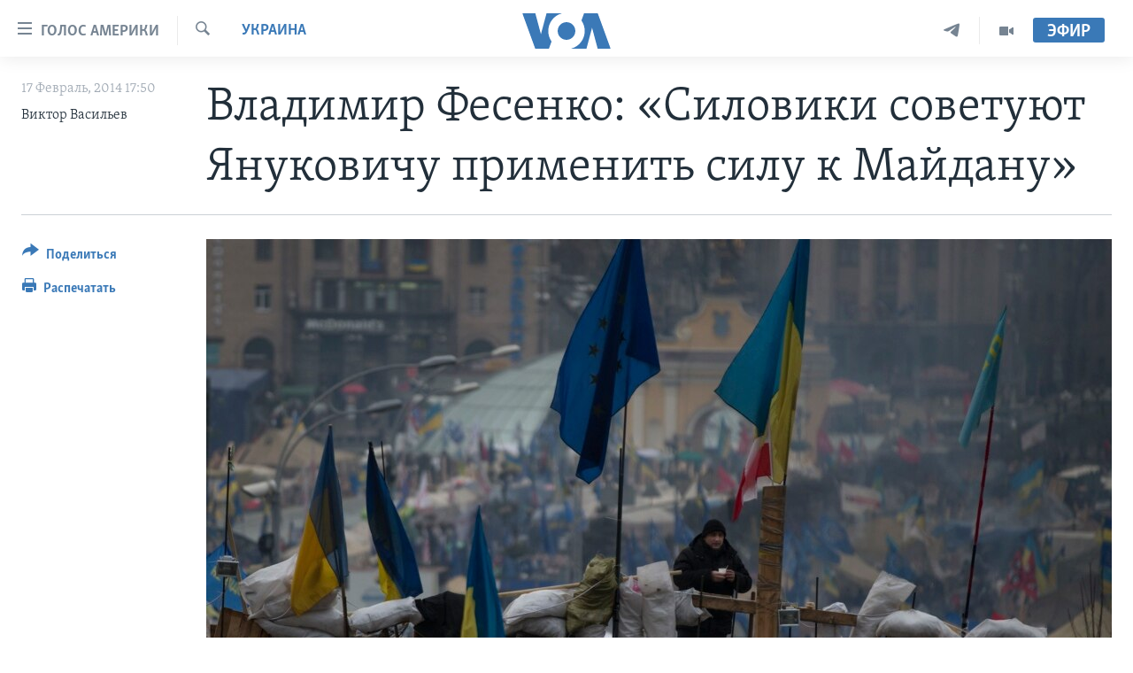

--- FILE ---
content_type: text/html; charset=utf-8
request_url: https://www.golosameriki.com/a/vladimir-fesenko-interview/1852856.html
body_size: 13924
content:

<!DOCTYPE html>
<html lang="ru" dir="ltr" class="no-js">
<head>
<link href="/Content/responsive/VOA/ru-RU/VOA-ru-RU.css?&amp;av=0.0.0.0&amp;cb=306" rel="stylesheet"/>
<script src="https://tags.golosameriki.com/voa-pangea/prod/utag.sync.js"></script> <script type='text/javascript' src='https://www.youtube.com/iframe_api' async></script>
<script type="text/javascript">
//a general 'js' detection, must be on top level in <head>, due to CSS performance
document.documentElement.className = "js";
var cacheBuster = "306";
var appBaseUrl = "/";
var imgEnhancerBreakpoints = [0, 144, 256, 408, 650, 1023, 1597];
var isLoggingEnabled = false;
var isPreviewPage = false;
var isLivePreviewPage = false;
if (!isPreviewPage) {
window.RFE = window.RFE || {};
window.RFE.cacheEnabledByParam = window.location.href.indexOf('nocache=1') === -1;
const url = new URL(window.location.href);
const params = new URLSearchParams(url.search);
// Remove the 'nocache' parameter
params.delete('nocache');
// Update the URL without the 'nocache' parameter
url.search = params.toString();
window.history.replaceState(null, '', url.toString());
} else {
window.addEventListener('load', function() {
const links = window.document.links;
for (let i = 0; i < links.length; i++) {
links[i].href = '#';
links[i].target = '_self';
}
})
}
var pwaEnabled = false;
var swCacheDisabled;
</script>
<meta charset="utf-8" />
<title>Владимир Фесенко: &#171;Силовики советуют Януковичу применить силу к Майдану&#187;</title>
<meta name="description" content="Эксклюзивное интервью главы Центра прикладных политических исследований &#171;Пента&#187; Русской службе &#171;Голоса Америки&#187;" />
<meta name="keywords" content="Экспертиза, Прямая речь , Украина" />
<meta name="viewport" content="width=device-width, initial-scale=1.0" />
<meta http-equiv="X-UA-Compatible" content="IE=edge" />
<meta name="robots" content="max-image-preview:large"><meta name="yandex-verification" content="3d51d0b3cac2cead" />
<meta name="yandex-verification" content="0d434f2340c607bb" />
<meta property="fb:pages" content="144776752025" />
<meta name="msvalidate.01" content="3286EE554B6F672A6F2E608C02343C0E" />
<script type="text/javascript" src="//script.crazyegg.com/pages/scripts/0026/0255.js" async="async" ></script>
<link href="https://www.golosameriki.com/a/vladimir-fesenko-interview/1852856.html" rel="canonical" />
<meta name="apple-mobile-web-app-title" content="Голос Америки" />
<meta name="apple-mobile-web-app-status-bar-style" content="black" />
<meta name="apple-itunes-app" content="app-id=1414562683, app-argument=//1852856.ltr" />
<meta content="Владимир Фесенко: «Силовики советуют Януковичу применить силу к Майдану»" property="og:title" />
<meta content="Эксклюзивное интервью главы Центра прикладных политических исследований «Пента» Русской службе «Голоса Америки»" property="og:description" />
<meta content="article" property="og:type" />
<meta content="https://www.golosameriki.com/a/vladimir-fesenko-interview/1852856.html" property="og:url" />
<meta content="ГОЛОС АМЕРИКИ" property="og:site_name" />
<meta content="https://www.facebook.com/golosameriki" property="article:publisher" />
<meta content="https://gdb.voanews.com/34e51bad-b3b0-4514-a58e-c24c91b2edc9_w1200_h630.jpg" property="og:image" />
<meta content="1200" property="og:image:width" />
<meta content="630" property="og:image:height" />
<meta content="421596527890051" property="fb:app_id" />
<meta content="Виктор Васильев" name="Author" />
<meta content="summary_large_image" name="twitter:card" />
<meta content="@GolosAmeriki" name="twitter:site" />
<meta content="https://gdb.voanews.com/34e51bad-b3b0-4514-a58e-c24c91b2edc9_w1200_h630.jpg" name="twitter:image" />
<meta content="Владимир Фесенко: «Силовики советуют Януковичу применить силу к Майдану»" name="twitter:title" />
<meta content="Эксклюзивное интервью главы Центра прикладных политических исследований «Пента» Русской службе «Голоса Америки»" name="twitter:description" />
<link rel="amphtml" href="https://www.golosameriki.com/amp/vladimir-fesenko-interview/1852856.html" />
<script type="application/ld+json">{"articleSection":"Украина","isAccessibleForFree":true,"headline":"Владимир Фесенко: «Силовики советуют Януковичу применить силу к Майдану»","inLanguage":"ru-RU","keywords":"Экспертиза, Прямая речь , Украина","author":{"@type":"Person","url":"https://www.golosameriki.com/author/виктор-васильев/quyqt","description":"","image":{"@type":"ImageObject"},"name":"Виктор Васильев"},"datePublished":"2014-02-17 14:50:39Z","dateModified":"2014-02-17 14:53:39Z","publisher":{"logo":{"width":512,"height":220,"@type":"ImageObject","url":"https://www.golosameriki.com/Content/responsive/VOA/ru-RU/img/logo.png"},"@type":"NewsMediaOrganization","url":"https://www.golosameriki.com","sameAs":["https://facebook.com/golosameriki","https://twitter.com/golosameriki","https://www.youtube.com/golosamerikius","https://www.instagram.com/golosameriki/","https://t.me/GolosAmeriki"],"name":"ГОЛОС АМЕРИКИ","alternateName":""},"@context":"https://schema.org","@type":"NewsArticle","mainEntityOfPage":"https://www.golosameriki.com/a/vladimir-fesenko-interview/1852856.html","url":"https://www.golosameriki.com/a/vladimir-fesenko-interview/1852856.html","description":"Эксклюзивное интервью главы Центра прикладных политических исследований «Пента» Русской службе «Голоса Америки»","image":{"width":1080,"height":608,"@type":"ImageObject","url":"https://gdb.voanews.com/34e51bad-b3b0-4514-a58e-c24c91b2edc9_w1080_h608.jpg"},"name":"Владимир Фесенко: «Силовики советуют Януковичу применить силу к Майдану»"}</script>
<script src="/Scripts/responsive/infographics.b?v=dVbZ-Cza7s4UoO3BqYSZdbxQZVF4BOLP5EfYDs4kqEo1&amp;av=0.0.0.0&amp;cb=306"></script>
<script src="/Scripts/responsive/loader.b?v=Q26XNwrL6vJYKjqFQRDnx01Lk2pi1mRsuLEaVKMsvpA1&amp;av=0.0.0.0&amp;cb=306"></script>
<link rel="icon" type="image/svg+xml" href="/Content/responsive/VOA/img/webApp/favicon.svg" />
<link rel="alternate icon" href="/Content/responsive/VOA/img/webApp/favicon.ico" />
<link rel="apple-touch-icon" sizes="152x152" href="/Content/responsive/VOA/img/webApp/ico-152x152.png" />
<link rel="apple-touch-icon" sizes="144x144" href="/Content/responsive/VOA/img/webApp/ico-144x144.png" />
<link rel="apple-touch-icon" sizes="114x114" href="/Content/responsive/VOA/img/webApp/ico-114x114.png" />
<link rel="apple-touch-icon" sizes="72x72" href="/Content/responsive/VOA/img/webApp/ico-72x72.png" />
<link rel="apple-touch-icon-precomposed" href="/Content/responsive/VOA/img/webApp/ico-57x57.png" />
<link rel="icon" sizes="192x192" href="/Content/responsive/VOA/img/webApp/ico-192x192.png" />
<link rel="icon" sizes="128x128" href="/Content/responsive/VOA/img/webApp/ico-128x128.png" />
<meta name="msapplication-TileColor" content="#ffffff" />
<meta name="msapplication-TileImage" content="/Content/responsive/VOA/img/webApp/ico-144x144.png" />
<link rel="alternate" type="application/rss+xml" title="VOA - Top Stories [RSS]" href="/api/" />
<link rel="sitemap" type="application/rss+xml" href="/sitemap.xml" />
</head>
<body class=" nav-no-loaded cc_theme pg-article print-lay-article js-category-to-nav nojs-images ">
<script type="text/javascript" >
var analyticsData = {url:"https://www.golosameriki.com/a/vladimir-fesenko-interview/1852856.html",property_id:"479",article_uid:"1852856",page_title:"Владимир Фесенко: «Силовики советуют Януковичу применить силу к Майдану»",page_type:"article",content_type:"article",subcontent_type:"article",last_modified:"2014-02-17 14:53:39Z",pub_datetime:"2014-02-17 14:50:39Z",pub_year:"2014",pub_month:"02",pub_day:"17",pub_hour:"14",pub_weekday:"Monday",section:"украина",english_section:"topic-of-the-day-ukraine",byline:"Виктор Васильев",categories:"ekspertisa,topic-of-the-day-interviews,topic-of-the-day-ukraine",domain:"www.golosameriki.com",language:"Russian",language_service:"VOA Russian",platform:"web",copied:"no",copied_article:"",copied_title:"",runs_js:"Yes",cms_release:"8.44.0.0.306",enviro_type:"prod",slug:"vladimir-fesenko-interview",entity:"VOA",short_language_service:"RU",platform_short:"W",page_name:"Владимир Фесенко: «Силовики советуют Януковичу применить силу к Майдану»"};
</script>
<noscript><iframe src="https://www.googletagmanager.com/ns.html?id=GTM-N8MP7P" height="0" width="0" style="display:none;visibility:hidden"></iframe></noscript><script type="text/javascript" data-cookiecategory="analytics">
var gtmEventObject = Object.assign({}, analyticsData, {event: 'page_meta_ready'});window.dataLayer = window.dataLayer || [];window.dataLayer.push(gtmEventObject);
if (top.location === self.location) { //if not inside of an IFrame
var renderGtm = "true";
if (renderGtm === "true") {
(function(w,d,s,l,i){w[l]=w[l]||[];w[l].push({'gtm.start':new Date().getTime(),event:'gtm.js'});var f=d.getElementsByTagName(s)[0],j=d.createElement(s),dl=l!='dataLayer'?'&l='+l:'';j.async=true;j.src='//www.googletagmanager.com/gtm.js?id='+i+dl;f.parentNode.insertBefore(j,f);})(window,document,'script','dataLayer','GTM-N8MP7P');
}
}
</script>
<!--Analytics tag js version start-->
<script type="text/javascript" data-cookiecategory="analytics">
var utag_data = Object.assign({}, analyticsData, {});
if(typeof(TealiumTagFrom)==='function' && typeof(TealiumTagSearchKeyword)==='function') {
var utag_from=TealiumTagFrom();var utag_searchKeyword=TealiumTagSearchKeyword();
if(utag_searchKeyword!=null && utag_searchKeyword!=='' && utag_data["search_keyword"]==null) utag_data["search_keyword"]=utag_searchKeyword;if(utag_from!=null && utag_from!=='') utag_data["from"]=TealiumTagFrom();}
if(window.top!== window.self&&utag_data.page_type==="snippet"){utag_data.page_type = 'iframe';}
try{if(window.top!==window.self&&window.self.location.hostname===window.top.location.hostname){utag_data.platform = 'self-embed';utag_data.platform_short = 'se';}}catch(e){if(window.top!==window.self&&window.self.location.search.includes("platformType=self-embed")){utag_data.platform = 'cross-promo';utag_data.platform_short = 'cp';}}
(function(a,b,c,d){ a="https://tags.golosameriki.com/voa-pangea/prod/utag.js"; b=document;c="script";d=b.createElement(c);d.src=a;d.type="text/java"+c;d.async=true; a=b.getElementsByTagName(c)[0];a.parentNode.insertBefore(d,a); })();
</script>
<!--Analytics tag js version end-->
<!-- Analytics tag management NoScript -->
<noscript>
<img style="position: absolute; border: none;" src="https://ssc.golosameriki.com/b/ss/bbgprod,bbgentityvoa/1/G.4--NS/1029440154?pageName=voa%3aru%3aw%3aarticle%3a%d0%92%d0%bb%d0%b0%d0%b4%d0%b8%d0%bc%d0%b8%d1%80%20%d0%a4%d0%b5%d1%81%d0%b5%d0%bd%d0%ba%d0%be%3a%20%c2%ab%d0%a1%d0%b8%d0%bb%d0%be%d0%b2%d0%b8%d0%ba%d0%b8%20%d1%81%d0%be%d0%b2%d0%b5%d1%82%d1%83%d1%8e%d1%82%20%d0%af%d0%bd%d1%83%d0%ba%d0%be%d0%b2%d0%b8%d1%87%d1%83%20%d0%bf%d1%80%d0%b8%d0%bc%d0%b5%d0%bd%d0%b8%d1%82%d1%8c%20%d1%81%d0%b8%d0%bb%d1%83%20%d0%ba%20%d0%9c%d0%b0%d0%b9%d0%b4%d0%b0%d0%bd%d1%83%c2%bb&amp;c6=%d0%92%d0%bb%d0%b0%d0%b4%d0%b8%d0%bc%d0%b8%d1%80%20%d0%a4%d0%b5%d1%81%d0%b5%d0%bd%d0%ba%d0%be%3a%20%c2%ab%d0%a1%d0%b8%d0%bb%d0%be%d0%b2%d0%b8%d0%ba%d0%b8%20%d1%81%d0%be%d0%b2%d0%b5%d1%82%d1%83%d1%8e%d1%82%20%d0%af%d0%bd%d1%83%d0%ba%d0%be%d0%b2%d0%b8%d1%87%d1%83%20%d0%bf%d1%80%d0%b8%d0%bc%d0%b5%d0%bd%d0%b8%d1%82%d1%8c%20%d1%81%d0%b8%d0%bb%d1%83%20%d0%ba%20%d0%9c%d0%b0%d0%b9%d0%b4%d0%b0%d0%bd%d1%83%c2%bb&amp;v36=8.44.0.0.306&amp;v6=D=c6&amp;g=https%3a%2f%2fwww.golosameriki.com%2fa%2fvladimir-fesenko-interview%2f1852856.html&amp;c1=D=g&amp;v1=D=g&amp;events=event1,event52&amp;c16=voa%20russian&amp;v16=D=c16&amp;c5=topic-of-the-day-ukraine&amp;v5=D=c5&amp;ch=%d0%a3%d0%ba%d1%80%d0%b0%d0%b8%d0%bd%d0%b0&amp;c15=russian&amp;v15=D=c15&amp;c4=article&amp;v4=D=c4&amp;c14=1852856&amp;v14=D=c14&amp;v20=no&amp;c17=web&amp;v17=D=c17&amp;mcorgid=518abc7455e462b97f000101%40adobeorg&amp;server=www.golosameriki.com&amp;pageType=D=c4&amp;ns=bbg&amp;v29=D=server&amp;v25=voa&amp;v30=479&amp;v105=D=User-Agent " alt="analytics" width="1" height="1" /></noscript>
<!-- End of Analytics tag management NoScript -->
<!--*** Accessibility links - For ScreenReaders only ***-->
<section>
<div class="sr-only">
<h2>Линки доступности</h2>
<ul>
<li><a href="#content" data-disable-smooth-scroll="1">Перейти на основной контент</a></li>
<li><a href="#navigation" data-disable-smooth-scroll="1">Перейти к основной навигации</a></li>
<li><a href="#txtHeaderSearch" data-disable-smooth-scroll="1">Перейти в поиск</a></li>
</ul>
</div>
</section>
<div dir="ltr">
<div id="page">
<aside>
<div class="c-lightbox overlay-modal">
<div class="c-lightbox__intro">
<h2 class="c-lightbox__intro-title"></h2>
<button class="btn btn--rounded c-lightbox__btn c-lightbox__intro-next" title="Следующая страница">
<span class="ico ico--rounded ico-chevron-forward"></span>
<span class="sr-only">Следующая страница</span>
</button>
</div>
<div class="c-lightbox__nav">
<button class="btn btn--rounded c-lightbox__btn c-lightbox__btn--close" title="Закрыть">
<span class="ico ico--rounded ico-close"></span>
<span class="sr-only">Закрыть</span>
</button>
<button class="btn btn--rounded c-lightbox__btn c-lightbox__btn--prev" title="Предыдущая страница">
<span class="ico ico--rounded ico-chevron-backward"></span>
<span class="sr-only">Предыдущая страница</span>
</button>
<button class="btn btn--rounded c-lightbox__btn c-lightbox__btn--next" title="Следующая страница">
<span class="ico ico--rounded ico-chevron-forward"></span>
<span class="sr-only">Следующая страница</span>
</button>
</div>
<div class="c-lightbox__content-wrap">
<figure class="c-lightbox__content">
<span class="c-spinner c-spinner--lightbox">
<img src="/Content/responsive/img/player-spinner.png"
alt="please wait"
title="please wait" />
</span>
<div class="c-lightbox__img">
<div class="thumb">
<img src="" alt="" />
</div>
</div>
<figcaption>
<div class="c-lightbox__info c-lightbox__info--foot">
<span class="c-lightbox__counter"></span>
<span class="caption c-lightbox__caption"></span>
</div>
</figcaption>
</figure>
</div>
<div class="hidden">
<div class="content-advisory__box content-advisory__box--lightbox">
<span class="content-advisory__box-text">This image contains sensitive content which some people may find offensive or disturbing.</span>
<button class="btn btn--transparent content-advisory__box-btn m-t-md" value="text" type="button">
<span class="btn__text">
Click to reveal
</span>
</button>
</div>
</div>
</div>
<div class="print-dialogue">
<div class="container">
<h3 class="print-dialogue__title section-head">Настройки версии для печати:</h3>
<div class="print-dialogue__opts">
<ul class="print-dialogue__opt-group">
<li class="form__group form__group--checkbox">
<input class="form__check " id="checkboxImages" name="checkboxImages" type="checkbox" checked="checked" />
<label for="checkboxImages" class="form__label m-t-md">Изображения</label>
</li>
<li class="form__group form__group--checkbox">
<input class="form__check " id="checkboxMultimedia" name="checkboxMultimedia" type="checkbox" checked="checked" />
<label for="checkboxMultimedia" class="form__label m-t-md">Медиа</label>
</li>
</ul>
<ul class="print-dialogue__opt-group">
<li class="form__group form__group--checkbox">
<input class="form__check " id="checkboxEmbedded" name="checkboxEmbedded" type="checkbox" checked="checked" />
<label for="checkboxEmbedded" class="form__label m-t-md">Встроенный контент</label>
</li>
<li class="hidden">
<input class="form__check " id="checkboxComments" name="checkboxComments" type="checkbox" />
<label for="checkboxComments" class="form__label m-t-md">Комментарии</label>
</li>
</ul>
</div>
<div class="print-dialogue__buttons">
<button class="btn btn--secondary close-button" type="button" title="Отменить">
<span class="btn__text ">Отменить</span>
</button>
<button class="btn btn-cust-print m-l-sm" type="button" title="Распечатать">
<span class="btn__text ">Распечатать</span>
</button>
</div>
</div>
</div>
<div class="ctc-message pos-fix">
<div class="ctc-message__inner">Link has been copied to clipboard</div>
</div>
</aside>
<div class="hdr-20 hdr-20--big">
<div class="hdr-20__inner">
<div class="hdr-20__max pos-rel">
<div class="hdr-20__side hdr-20__side--primary d-flex">
<label data-for="main-menu-ctrl" data-switcher-trigger="true" data-switch-target="main-menu-ctrl" class="burger hdr-trigger pos-rel trans-trigger" data-trans-evt="click" data-trans-id="menu">
<span class="ico ico-close hdr-trigger__ico hdr-trigger__ico--close burger__ico burger__ico--close"></span>
<span class="ico ico-menu hdr-trigger__ico hdr-trigger__ico--open burger__ico burger__ico--open"></span>
<span class="burger__label">Голос Америки</span>
</label>
<div class="menu-pnl pos-fix trans-target" data-switch-target="main-menu-ctrl" data-trans-id="menu">
<div class="menu-pnl__inner">
<nav class="main-nav menu-pnl__item menu-pnl__item--first">
<ul class="main-nav__list accordeon" data-analytics-tales="false" data-promo-name="link" data-location-name="nav,secnav">
<li class="main-nav__item">
<a class="main-nav__item-name main-nav__item-name--link" href="/p/5997.html" title="Главное" data-item-name="home" >Главное</a>
</li>
<li class="main-nav__item accordeon__item" data-switch-target="menu-item-659">
<label class="main-nav__item-name main-nav__item-name--label accordeon__control-label" data-switcher-trigger="true" data-for="menu-item-659">
Программы
<span class="ico ico-chevron-down main-nav__chev"></span>
</label>
<div class="main-nav__sub-list">
<a class="main-nav__item-name main-nav__item-name--link main-nav__item-name--sub" href="/p/6330.html" title="Америка" data-item-name="current-time-us" >Америка</a>
<a class="main-nav__item-name main-nav__item-name--link main-nav__item-name--sub" href="/voa60" title="Новости за минуту" data-item-name="programs-video-voa-60" >Новости за минуту</a>
<a class="main-nav__item-name main-nav__item-name--link main-nav__item-name--sub" href="/p/6368.html" title="Итоги" data-item-name="current-time-itogi" >Итоги</a>
<a class="main-nav__item-name main-nav__item-name--link main-nav__item-name--sub" href="/z/7192" title="Почему это важно?" data-item-name="why-it-matters" >Почему это важно?</a>
<a class="main-nav__item-name main-nav__item-name--link main-nav__item-name--sub" href="/p/8301.html" title="Дискуссия VOA" data-item-name="discussion-voa" >Дискуссия VOA</a>
<a class="main-nav__item-name main-nav__item-name--link main-nav__item-name--sub" href="/p/7039.html" title="Детали" data-item-name="detali" >Детали</a>
<a class="main-nav__item-name main-nav__item-name--link main-nav__item-name--sub" href="/p/7040.html" title="Нью-Йорк New York" data-item-name="new-york-new-york" >Нью-Йорк New York</a>
<a class="main-nav__item-name main-nav__item-name--link main-nav__item-name--sub" href="/america-big-road-trip" title="Америка. Большое путешествие" data-item-name="america_big_travel" >Америка. Большое путешествие</a>
</div>
</li>
<li class="main-nav__item accordeon__item" data-switch-target="menu-item-1894">
<label class="main-nav__item-name main-nav__item-name--label accordeon__control-label" data-switcher-trigger="true" data-for="menu-item-1894">
Проекты
<span class="ico ico-chevron-down main-nav__chev"></span>
</label>
<div class="main-nav__sub-list">
<a class="main-nav__item-name main-nav__item-name--link main-nav__item-name--sub" href="/learning-english" title="Учим английский" data-item-name="english-lessons-russian-subtitles" >Учим английский</a>
<a class="main-nav__item-name main-nav__item-name--link main-nav__item-name--sub" href="/z/5296" title="Наша американская история" data-item-name="our-american-story" >Наша американская история</a>
<a class="main-nav__item-name main-nav__item-name--link main-nav__item-name--sub" href="/z/5862" title="А как в Америке?" data-item-name="how-its-done-in-america" >А как в Америке?</a>
<a class="main-nav__item-name main-nav__item-name--link main-nav__item-name--sub" href="/artifacts" title="Артефакты" data-item-name="artefacts" >Артефакты</a>
<a class="main-nav__item-name main-nav__item-name--link main-nav__item-name--sub" href="/z/5869" title="Американские городки" data-item-name="small-town-america" >Американские городки</a>
<a class="main-nav__item-name main-nav__item-name--link main-nav__item-name--sub" href="/test" title="Тесты" data-item-name="quiz" >Тесты</a>
</div>
</li>
<li class="main-nav__item">
<a class="main-nav__item-name main-nav__item-name--link" href="/p/6172.html" title="Экспертиза" data-item-name="ekspertiza" >Экспертиза</a>
</li>
<li class="main-nav__item">
<a class="main-nav__item-name main-nav__item-name--link" href="/p/5887.html" title="Интервью" data-item-name="interview-responsive" >Интервью</a>
</li>
<li class="main-nav__item">
<a class="main-nav__item-name main-nav__item-name--link" href="/p/8408.html" title="ФАКТЫ ПРОТИВ ФЕЙКОВ" data-item-name="facts-vs-fakes" >ФАКТЫ ПРОТИВ ФЕЙКОВ</a>
</li>
<li class="main-nav__item">
<a class="main-nav__item-name main-nav__item-name--link" href="/press-freedom" title="ЗА СВОБОДУ ПРЕССЫ" data-item-name="press-freedom" >ЗА СВОБОДУ ПРЕССЫ</a>
</li>
<li class="main-nav__item">
<a class="main-nav__item-name main-nav__item-name--link" href="/learning-english" title="Учим английский" data-item-name="english-lessons-russian-subtitles" >Учим английский</a>
</li>
<li class="main-nav__item">
<a class="main-nav__item-name main-nav__item-name--link" href="/video" title="Видео" data-item-name="video-media" >Видео</a>
</li>
<li class="main-nav__item">
<a class="main-nav__item-name main-nav__item-name--link" href="/subscribe.html" title="Подписка на новости" >Подписка на новости</a>
</li>
</ul>
</nav>
<div class="menu-pnl__item">
<a href="https://learningenglish.voanews.com/" class="menu-pnl__item-link" alt="Learning English">Learning English</a>
</div>
<div class="menu-pnl__item menu-pnl__item--social">
<h5 class="menu-pnl__sub-head">Социальные сети</h5>
<a href="https://facebook.com/golosameriki" title="Следите за нами на Facebook" data-analytics-text="follow_on_facebook" class="btn btn--rounded btn--social-inverted menu-pnl__btn js-social-btn btn-facebook" target="_blank" rel="noopener">
<span class="ico ico-facebook-alt ico--rounded"></span>
</a>
<a href="https://twitter.com/golosameriki" title="Следите за нами на Twitter" data-analytics-text="follow_on_twitter" class="btn btn--rounded btn--social-inverted menu-pnl__btn js-social-btn btn-twitter" target="_blank" rel="noopener">
<span class="ico ico-twitter ico--rounded"></span>
</a>
<a href="https://www.youtube.com/golosamerikius" title="Канал на Youtube" data-analytics-text="follow_on_youtube" class="btn btn--rounded btn--social-inverted menu-pnl__btn js-social-btn btn-youtube" target="_blank" rel="noopener">
<span class="ico ico-youtube ico--rounded"></span>
</a>
<a href="https://t.me/GolosAmeriki" title="Следите за нами в Telegram" data-analytics-text="follow_on_telegram" class="btn btn--rounded btn--social-inverted menu-pnl__btn js-social-btn btn-telegram" target="_blank" rel="noopener">
<span class="ico ico-telegram ico--rounded"></span>
</a>
<a href="https://www.instagram.com/golosameriki/" title="Подпишитесь на нас в Instagram" data-analytics-text="follow_on_instagram" class="btn btn--rounded btn--social-inverted menu-pnl__btn js-social-btn btn-instagram" target="_blank" rel="noopener">
<span class="ico ico-instagram ico--rounded"></span>
</a>
</div>
<div class="menu-pnl__item">
<a href="/navigation/allsites" class="menu-pnl__item-link">
<span class="ico ico-languages "></span>
Языки
</a>
</div>
</div>
</div>
<label data-for="top-search-ctrl" data-switcher-trigger="true" data-switch-target="top-search-ctrl" class="top-srch-trigger hdr-trigger">
<span class="ico ico-close hdr-trigger__ico hdr-trigger__ico--close top-srch-trigger__ico top-srch-trigger__ico--close"></span>
<span class="ico ico-search hdr-trigger__ico hdr-trigger__ico--open top-srch-trigger__ico top-srch-trigger__ico--open"></span>
</label>
<div class="srch-top srch-top--in-header" data-switch-target="top-search-ctrl">
<div class="container">
<form action="/s" class="srch-top__form srch-top__form--in-header" id="form-topSearchHeader" method="get" role="search"><label for="txtHeaderSearch" class="sr-only">Поиск</label>
<input type="text" id="txtHeaderSearch" name="k" placeholder="искать текст ..." accesskey="s" value="" class="srch-top__input analyticstag-event" onkeydown="if (event.keyCode === 13) { FireAnalyticsTagEventOnSearch('search', $dom.get('#txtHeaderSearch')[0].value) }" />
<button title="Поиск" type="submit" class="btn btn--top-srch analyticstag-event" onclick="FireAnalyticsTagEventOnSearch('search', $dom.get('#txtHeaderSearch')[0].value) ">
<span class="ico ico-search"></span>
</button></form>
</div>
</div>
<a href="/" class="main-logo-link">
<img src="/Content/responsive/VOA/ru-RU/img/logo-compact.svg" class="main-logo main-logo--comp" alt="site logo">
<img src="/Content/responsive/VOA/ru-RU/img/logo.svg" class="main-logo main-logo--big" alt="site logo">
</a>
</div>
<div class="hdr-20__side hdr-20__side--secondary d-flex">
<a href="/p/6338.html" title="Программы" class="hdr-20__secondary-item" data-item-name="video">
<span class="ico ico-video hdr-20__secondary-icon"></span>
</a>
<a href="https://t.me/GolosAmeriki" title="Telegram" class="hdr-20__secondary-item" data-item-name="custom1">
<span class="ico-custom ico-custom--1 hdr-20__secondary-icon"></span>
</a>
<a href="/s" title="Поиск" class="hdr-20__secondary-item hdr-20__secondary-item--search" data-item-name="search">
<span class="ico ico-search hdr-20__secondary-icon hdr-20__secondary-icon--search"></span>
</a>
<div class="hdr-20__secondary-item live-b-drop">
<div class="live-b-drop__off">
<a href="/live" class="live-b-drop__link" title="Эфир" data-item-name="live">
<span class="badge badge--live-btn badge--live-btn-off">
Эфир
</span>
</a>
</div>
<div class="live-b-drop__on hidden">
<label data-for="live-ctrl" data-switcher-trigger="true" data-switch-target="live-ctrl" class="live-b-drop__label pos-rel">
<span class="badge badge--live badge--live-btn">
Эфир
</span>
<span class="ico ico-close live-b-drop__label-ico live-b-drop__label-ico--close"></span>
</label>
<div class="live-b-drop__panel" id="targetLivePanelDiv" data-switch-target="live-ctrl"></div>
</div>
</div>
<div class="srch-bottom">
<form action="/s" class="srch-bottom__form d-flex" id="form-bottomSearch" method="get" role="search"><label for="txtSearch" class="sr-only">Поиск</label>
<input type="search" id="txtSearch" name="k" placeholder="искать текст ..." accesskey="s" value="" class="srch-bottom__input analyticstag-event" onkeydown="if (event.keyCode === 13) { FireAnalyticsTagEventOnSearch('search', $dom.get('#txtSearch')[0].value) }" />
<button title="Поиск" type="submit" class="btn btn--bottom-srch analyticstag-event" onclick="FireAnalyticsTagEventOnSearch('search', $dom.get('#txtSearch')[0].value) ">
<span class="ico ico-search"></span>
</button></form>
</div>
</div>
<img src="/Content/responsive/VOA/ru-RU/img/logo-print.gif" class="logo-print" alt="site logo">
<img src="/Content/responsive/VOA/ru-RU/img/logo-print_color.png" class="logo-print logo-print--color" alt="site logo">
</div>
</div>
</div>
<script>
if (document.body.className.indexOf('pg-home') > -1) {
var nav2In = document.querySelector('.hdr-20__inner');
var nav2Sec = document.querySelector('.hdr-20__side--secondary');
var secStyle = window.getComputedStyle(nav2Sec);
if (nav2In && window.pageYOffset < 150 && secStyle['position'] !== 'fixed') {
nav2In.classList.add('hdr-20__inner--big')
}
}
</script>
<div class="c-hlights c-hlights--breaking c-hlights--no-item" data-hlight-display="mobile,desktop">
<div class="c-hlights__wrap container p-0">
<div class="c-hlights__nav">
<a role="button" href="#" title="Предыдущая страница">
<span class="ico ico-chevron-backward m-0"></span>
<span class="sr-only">Предыдущая страница</span>
</a>
<a role="button" href="#" title="Следующая страница">
<span class="ico ico-chevron-forward m-0"></span>
<span class="sr-only">Следующая страница</span>
</a>
</div>
<span class="c-hlights__label">
<span class="">Срочно</span>
<span class="switcher-trigger">
<label data-for="more-less-1" data-switcher-trigger="true" class="switcher-trigger__label switcher-trigger__label--more p-b-0" title="Показать ещё">
<span class="ico ico-chevron-down"></span>
</label>
<label data-for="more-less-1" data-switcher-trigger="true" class="switcher-trigger__label switcher-trigger__label--less p-b-0" title="Скрыть">
<span class="ico ico-chevron-up"></span>
</label>
</span>
</span>
<ul class="c-hlights__items switcher-target" data-switch-target="more-less-1">
</ul>
</div>
</div> <div id="content">
<main class="container">
<div class="hdr-container">
<div class="row">
<div class="col-category col-xs-12 col-md-2 pull-left"> <div class="category js-category">
<a class="" href="/ukraine">Украина</a> </div>
</div><div class="col-title col-xs-12 col-md-10 pull-right"> <h1 class="title pg-title">
Владимир Фесенко: &#171;Силовики советуют Януковичу применить силу к Майдану&#187;
</h1>
</div><div class="col-publishing-details col-xs-12 col-sm-12 col-md-2 pull-left"> <div class="publishing-details ">
<div class="published">
<span class="date" >
<time pubdate="pubdate" datetime="2014-02-17T17:50:39+03:00">
17 Февраль, 2014 17:50
</time>
</span>
</div>
<div class="links">
<ul class="links__list links__list--column">
<li class="links__item">
Виктор Васильев
</li>
</ul>
</div>
</div>
</div><div class="col-lg-12 separator"> <div class="separator">
<hr class="title-line" />
</div>
</div><div class="col-multimedia col-xs-12 col-md-10 pull-right"> <div class="cover-media">
<figure class="media-image js-media-expand">
<div class="img-wrap">
<div class="thumb thumb16_9">
<img src="https://gdb.voanews.com/34e51bad-b3b0-4514-a58e-c24c91b2edc9_w250_r1_s.jpg" alt="" />
</div>
</div>
</figure>
</div>
</div><div class="col-xs-12 col-md-2 pull-left article-share pos-rel"> <div class="share--box">
<div class="sticky-share-container" style="display:none">
<div class="container">
<a href="https://www.golosameriki.com" id="logo-sticky-share">&nbsp;</a>
<div class="pg-title pg-title--sticky-share">
Владимир Фесенко: &#171;Силовики советуют Януковичу применить силу к Майдану&#187;
</div>
<div class="sticked-nav-actions">
<!--This part is for sticky navigation display-->
<p class="buttons link-content-sharing p-0 ">
<button class="btn btn--link btn-content-sharing p-t-0 " id="btnContentSharing" value="text" role="Button" type="" title="Варианты поделиться">
<span class="ico ico-share ico--l"></span>
<span class="btn__text ">
Поделиться
</span>
</button>
</p>
<aside class="content-sharing js-content-sharing js-content-sharing--apply-sticky content-sharing--sticky"
role="complementary"
data-share-url="https://www.golosameriki.com/a/vladimir-fesenko-interview/1852856.html" data-share-title="Владимир Фесенко: &#171;Силовики советуют Януковичу применить силу к Майдану&#187;" data-share-text="Эксклюзивное интервью главы Центра прикладных политических исследований &#171;Пента&#187; Русской службе &#171;Голоса Америки&#187;">
<div class="content-sharing__popover">
<h6 class="content-sharing__title">Поделиться</h6>
<button href="#close" id="btnCloseSharing" class="btn btn--text-like content-sharing__close-btn">
<span class="ico ico-close ico--l"></span>
</button>
<ul class="content-sharing__list">
<li class="content-sharing__item">
<div class="ctc ">
<input type="text" class="ctc__input" readonly="readonly">
<a href="" js-href="https://www.golosameriki.com/a/vladimir-fesenko-interview/1852856.html" class="content-sharing__link ctc__button">
<span class="ico ico-copy-link ico--rounded ico--s"></span>
<span class="content-sharing__link-text">Copy link</span>
</a>
</div>
</li>
<li class="content-sharing__item">
<a href="https://facebook.com/sharer.php?u=https%3a%2f%2fwww.golosameriki.com%2fa%2fvladimir-fesenko-interview%2f1852856.html"
data-analytics-text="share_on_facebook"
title="Facebook" target="_blank"
class="content-sharing__link js-social-btn">
<span class="ico ico-facebook ico--rounded ico--s"></span>
<span class="content-sharing__link-text">Facebook</span>
</a>
</li>
<li class="content-sharing__item">
<a href="https://twitter.com/share?url=https%3a%2f%2fwww.golosameriki.com%2fa%2fvladimir-fesenko-interview%2f1852856.html&amp;text=%d0%92%d0%bb%d0%b0%d0%b4%d0%b8%d0%bc%d0%b8%d1%80+%d0%a4%d0%b5%d1%81%d0%b5%d0%bd%d0%ba%d0%be%3a+%c2%ab%d0%a1%d0%b8%d0%bb%d0%be%d0%b2%d0%b8%d0%ba%d0%b8+%d1%81%d0%be%d0%b2%d0%b5%d1%82%d1%83%d1%8e%d1%82+%d0%af%d0%bd%d1%83%d0%ba%d0%be%d0%b2%d0%b8%d1%87%d1%83+%d0%bf%d1%80%d0%b8%d0%bc%d0%b5%d0%bd%d0%b8%d1%82%d1%8c+%d1%81%d0%b8%d0%bb%d1%83+%d0%ba+%d0%9c%d0%b0%d0%b9%d0%b4%d0%b0%d0%bd%d1%83%c2%bb"
data-analytics-text="share_on_twitter"
title="Twitter" target="_blank"
class="content-sharing__link js-social-btn">
<span class="ico ico-twitter ico--rounded ico--s"></span>
<span class="content-sharing__link-text">Twitter</span>
</a>
</li>
<li class="content-sharing__item">
<a href="https://telegram.me/share/url?url=https%3a%2f%2fwww.golosameriki.com%2fa%2fvladimir-fesenko-interview%2f1852856.html"
data-analytics-text="share_on_telegram"
title="Telegram" target="_blank"
class="content-sharing__link js-social-btn">
<span class="ico ico-telegram ico--rounded ico--s"></span>
<span class="content-sharing__link-text">Telegram</span>
</a>
</li>
<li class="content-sharing__item">
<a href="mailto:?body=https%3a%2f%2fwww.golosameriki.com%2fa%2fvladimir-fesenko-interview%2f1852856.html&amp;subject=Владимир Фесенко: &#171;Силовики советуют Януковичу применить силу к Майдану&#187;"
title="Email"
class="content-sharing__link ">
<span class="ico ico-email ico--rounded ico--s"></span>
<span class="content-sharing__link-text">Email</span>
</a>
</li>
</ul>
</div>
</aside>
</div>
</div>
</div>
<div class="links">
<p class="buttons link-content-sharing p-0 ">
<button class="btn btn--link btn-content-sharing p-t-0 " id="btnContentSharing" value="text" role="Button" type="" title="Варианты поделиться">
<span class="ico ico-share ico--l"></span>
<span class="btn__text ">
Поделиться
</span>
</button>
</p>
<aside class="content-sharing js-content-sharing " role="complementary"
data-share-url="https://www.golosameriki.com/a/vladimir-fesenko-interview/1852856.html" data-share-title="Владимир Фесенко: &#171;Силовики советуют Януковичу применить силу к Майдану&#187;" data-share-text="Эксклюзивное интервью главы Центра прикладных политических исследований &#171;Пента&#187; Русской службе &#171;Голоса Америки&#187;">
<div class="content-sharing__popover">
<h6 class="content-sharing__title">Поделиться</h6>
<button href="#close" id="btnCloseSharing" class="btn btn--text-like content-sharing__close-btn">
<span class="ico ico-close ico--l"></span>
</button>
<ul class="content-sharing__list">
<li class="content-sharing__item">
<div class="ctc ">
<input type="text" class="ctc__input" readonly="readonly">
<a href="" js-href="https://www.golosameriki.com/a/vladimir-fesenko-interview/1852856.html" class="content-sharing__link ctc__button">
<span class="ico ico-copy-link ico--rounded ico--l"></span>
<span class="content-sharing__link-text">Copy link</span>
</a>
</div>
</li>
<li class="content-sharing__item">
<a href="https://facebook.com/sharer.php?u=https%3a%2f%2fwww.golosameriki.com%2fa%2fvladimir-fesenko-interview%2f1852856.html"
data-analytics-text="share_on_facebook"
title="Facebook" target="_blank"
class="content-sharing__link js-social-btn">
<span class="ico ico-facebook ico--rounded ico--l"></span>
<span class="content-sharing__link-text">Facebook</span>
</a>
</li>
<li class="content-sharing__item">
<a href="https://twitter.com/share?url=https%3a%2f%2fwww.golosameriki.com%2fa%2fvladimir-fesenko-interview%2f1852856.html&amp;text=%d0%92%d0%bb%d0%b0%d0%b4%d0%b8%d0%bc%d0%b8%d1%80+%d0%a4%d0%b5%d1%81%d0%b5%d0%bd%d0%ba%d0%be%3a+%c2%ab%d0%a1%d0%b8%d0%bb%d0%be%d0%b2%d0%b8%d0%ba%d0%b8+%d1%81%d0%be%d0%b2%d0%b5%d1%82%d1%83%d1%8e%d1%82+%d0%af%d0%bd%d1%83%d0%ba%d0%be%d0%b2%d0%b8%d1%87%d1%83+%d0%bf%d1%80%d0%b8%d0%bc%d0%b5%d0%bd%d0%b8%d1%82%d1%8c+%d1%81%d0%b8%d0%bb%d1%83+%d0%ba+%d0%9c%d0%b0%d0%b9%d0%b4%d0%b0%d0%bd%d1%83%c2%bb"
data-analytics-text="share_on_twitter"
title="Twitter" target="_blank"
class="content-sharing__link js-social-btn">
<span class="ico ico-twitter ico--rounded ico--l"></span>
<span class="content-sharing__link-text">Twitter</span>
</a>
</li>
<li class="content-sharing__item">
<a href="https://telegram.me/share/url?url=https%3a%2f%2fwww.golosameriki.com%2fa%2fvladimir-fesenko-interview%2f1852856.html"
data-analytics-text="share_on_telegram"
title="Telegram" target="_blank"
class="content-sharing__link js-social-btn">
<span class="ico ico-telegram ico--rounded ico--l"></span>
<span class="content-sharing__link-text">Telegram</span>
</a>
</li>
<li class="content-sharing__item">
<a href="mailto:?body=https%3a%2f%2fwww.golosameriki.com%2fa%2fvladimir-fesenko-interview%2f1852856.html&amp;subject=Владимир Фесенко: &#171;Силовики советуют Януковичу применить силу к Майдану&#187;"
title="Email"
class="content-sharing__link ">
<span class="ico ico-email ico--rounded ico--l"></span>
<span class="content-sharing__link-text">Email</span>
</a>
</li>
</ul>
</div>
</aside>
<p class="link-print visible-md visible-lg buttons p-0">
<button class="btn btn--link btn-print p-t-0" onclick="if (typeof FireAnalyticsTagEvent === 'function') {FireAnalyticsTagEvent({ on_page_event: 'print_story' });}return false" title="(CTRL+P)">
<span class="ico ico-print"></span>
<span class="btn__text">Распечатать</span>
</button>
</p>
</div>
</div>
</div>
</div>
</div>
<div class="body-container">
<div class="row">
<div class="col-xs-12 col-sm-12 col-md-10 col-lg-10 pull-right">
<div class="row">
<div class="col-xs-12 col-sm-12 col-md-8 col-lg-8 pull-left bottom-offset content-offset">
<div class="intro intro--bold" >
<p >Эксклюзивное интервью главы Центра прикладных политических исследований &#171;Пента&#187; Русской службе &#171;Голоса Америки&#187;</p>
</div>
<div id="article-content" class="content-floated-wrap fb-quotable">
<div class="wsw">
<span class="dateline">МОСКВА —&nbsp;</span>
В понедельник 17 февраля в Украине вступил в силу закон об амнистии по отношении к участникам массовых протестов. Что ждет страну? Существует ли возможность снизить градус противостояния власти и оппозиции? Ответить на эти вопросы корреспондент Русской службы «Голоса Америки» попросил главу украинского Центра прикладных политических исследований «Пента» <em><strong>Владимира Фесенко</strong></em>, прибывшего в Москву для участия в дискуссиях, организованных Московским центром Карнеги и Фондом Фридриха Науманна и прошедших в рамках Форума гражданских обществ Украины, России и Европы.<br />
<br />
<strong>Виктор Васильев:</strong> <em>Владимир, как вы оцениваете сложившуюся на сегодня ситуацию в стране? Кажется, сторонам удалось избежать худшего варианта развития событий – вооруженного противостояния?</em><br />
<br />
<strong>Владимир Фесенко: </strong>Пока удалось. Во всяком случае, с конца января противостояние перешло в фазу перемирия. В последнее дни обе стороны пошли на определенные уступки или, если хотите, сделали шаг назад. Власть освободила большинство арестованных протестующих, а майдановцы согласились освободить часть занятых ранее зданий и разблокировать часть баррикад. Самое, может, символическое действие в этом контексте – освобождение здания киевской горадмнистрации – революционного плацдарма оппозиции, начиная с 1 декабря. Бесспорно, обе стороны боятся возобновления конфликта, эскалации насилия. Плюс, видимо, Запад помог сделать эти встречные уступки.<br />
<br />
Так вот: перемирие налицо, а до мира еще далеко. Пока нет даже эскиза мирного договора, есть только предложения оппозиции и нежелание власти идти на принципиальные уступки. Поэтому нас еще будут ожидать долгие переговоры и, к сожалению, в условиях этой патовой ситуации, шаткого равновесия остаются риски новых вспышек конфликта.<br />
<br />
<strong>В.В.:</strong> <em>В чем они состоят, и каковы главные из них?</em><br />
<br />
<strong>В.Ф.: </strong>Насколько я знаю, силовики все-таки советуют Януковичу применить силу к Майдану. Думаю, это возможно в том случае, если начнет сокращаться численность Майдана. Если власть почувствует, что Майдан начинает сужаться, съеживаться – тогда она может пойти на штурм. Я этого не исключаю. Другой риск: радикалы на Майдане могут пойти на штурм или неконтролируемые действия. Они не составляют большинства в самообороне, но играют там очень заметную роль. Риск неконтролируемых действий, как показали события этой ночи вокруг здания киевской горадминистрации, остается довольно большим. А такие действия могут вызвать ответную реакцию спецподразделений милиции, и конфликт может вновь закрутиться.<br />
<br />
И, конечно, никуда не делся самый большой риск. Если, не дай Бог, конфликт возобновится и начнется уличное противостояние, возможно использование огнестрельного оружия. По экспертным оценкам, только в Киеве – около 400 тысяч единиц зарегистрированного огнестрельного оружия. Оно, скорее всего, есть и на Майдане.<br />
<br />
<strong>В.В.: </strong><em>Запад и Россия регулярно обмениваются обвинениями во вмешательстве во внутренние дела Украины. Как это воспринимается самими украинцами?</em><br />
<br />
<strong>В.Ф.:</strong> В экспертной среде практически все понимают, что это – перетягивание каната, геополитическая борьба за Украину. В обществе настроения совсем другие. Общественное мнение по этому поводу, с одной стороны, несколько деформировано. С другой – очень большую роль здесь играют ценностные ориентации и симпатии разных частей общества по отношению либо к Западу, либо к России. Люди, настроенные проевропейски, хотят европейской интеграции страны и ожидают от Запада более предметной помощи. Причем помощи именно в устранении Януковича. Может быть – не сразу, постепенно, но убрать его.<br />
<br />
На Востоке значительная часть русскоязычного населения, напротив, традиционно ориентируется на Россию. И стремление подвинуть Украину на Запад, в сторону ЕС вызывает у них критическую реакцию. Конечно, действия политиков, и борьба Запада с Россией могут привести к тому, что в этой борьбе Украину просто растянут на две части. Общественное настроение к этому, в общем, готово. Разделение по симпатиям наблюдается во многих регионах. В западных областях ориентированы на ЕС, а в русскоязычных – на Россию. Хотя все сильнее проявляются и поколенческие различия. Приведу такие цифры. Среди граждан Украины до 50 лет преобладают сторонники европейской интеграции, особенно в молодежных кругах и среди людей среднего возраста. А среди тех, кому за 50, преобладают сторонники Таможенного союза. Такой демографический фактор, к сожалению, доминирует. Украину спасали и спасают центральные регионы, которые нивелирует отличия, смягчает их и во многом скрепляют страну. Но сейчас центральную Украину растягивают в разные стороны по линии противостояния – либо за ЕС, либо за сближение с Москвой. Все сводится к тому, какой образ будущей Украины люди себе представляют: либо вставшей на европейский путь развития, либо постсоветской – которая фактически входит в союз с Россией. И вот тут единства в обществе, к сожалению, нет.<br />
<br />
<strong>В.В.: </strong><em>Как восприняли в Украине заявление помощника президента России Сергея Глазьева о том, что США спонсируют действия оппозиции?</em><br />
<br />
<strong>В.Ф.:</strong> Воспринимают точно так же, как и сам Майдан. У нас есть раскол и по отношению к нему. Последний опрос Киевского международного института социологии показал: около 48 % населения симпатизирует Майдану, 46 % – выступают против него. Отсюда и отношение к этому тезису. Понятно, многие даже не подозревают, что такого сказал Глазьев. Не все следят за его высказываниями. Но в американский след верят противники Майдана. Конечно, в официальной пропаганде намеки на это тоже присутствуют. Но и сам Янукович, и Партия регионов, и официозные СМИ ведут здесь очень тонкую игру. Янукович не хочет ссориться с Америкой. Скандал с прослушкой Нуланд и посла США в Украине наглядно проиллюстрировал это. Но подспудно, на уровне намеков, версия, что за Майданом стоят американцы, распространяется. И, конечно, на востоке часть населения этому верит.<br />
<br />
Сторонники Майдана относятся к этому равнодушно. Некоторые, наоборот, считают, что Запад должен гораздо больше помогать Майдану, чем сейчас. Короче, все зависит от политических взглядов людей и от того, как они понимают содействие США в разрешении украинского кризиса.
</div>
<ul>
</ul>
</div>
</div>
<div class="col-xs-12 col-sm-12 col-md-4 col-lg-4 pull-left design-top-offset"> <div class="media-block-wrap">
<h2 class="section-head">Читайте также</h2>
<div class="row">
<ul>
<li class="col-xs-12 col-sm-6 col-md-12 col-lg-12 mb-grid">
<div class="media-block ">
<a href="/a/1850823.html" class="img-wrap img-wrap--t-spac img-wrap--size-4 img-wrap--float" title="Еврокомиссар Штефан Фюле: деньги в обмен на реформы">
<div class="thumb thumb16_9">
<noscript class="nojs-img">
<img src="https://gdb.voanews.com/48200ca2-90ac-4128-bc58-cbb47b2da994_cx0_cy7_cw0_w100_r1.jpg" alt="Еврокомиссар Штефан Фюле: деньги в обмен на реформы" />
</noscript>
<img data-src="https://gdb.voanews.com/48200ca2-90ac-4128-bc58-cbb47b2da994_cx0_cy7_cw0_w33_r1.jpg" src="" alt="Еврокомиссар Штефан Фюле: деньги в обмен на реформы" class=""/>
</div>
</a>
<div class="media-block__content media-block__content--h">
<a href="/a/1850823.html">
<h4 class="media-block__title media-block__title--size-4" title="Еврокомиссар Штефан Фюле: деньги в обмен на реформы">
Еврокомиссар Штефан Фюле: деньги в обмен на реформы
</h4>
</a>
</div>
</div>
</li>
<li class="col-xs-12 col-sm-6 col-md-12 col-lg-12 mb-grid">
<div class="media-block ">
<a href="/a/russia-rejects-sphere-of-influence-in-ukraine/1851260.html" class="img-wrap img-wrap--t-spac img-wrap--size-4 img-wrap--float" title="Россия обвинила ЕС в попытке создать &#171;сферу влияния&#187; в Украине ">
<div class="thumb thumb16_9">
<noscript class="nojs-img">
<img src="https://gdb.voanews.com/a7cab53c-2f9a-4ece-af01-37d68dd05f02_w100_r1.jpg" alt="Россия обвинила ЕС в попытке создать &#171;сферу влияния&#187; в Украине " />
</noscript>
<img data-src="https://gdb.voanews.com/a7cab53c-2f9a-4ece-af01-37d68dd05f02_w33_r1.jpg" src="" alt="Россия обвинила ЕС в попытке создать &#171;сферу влияния&#187; в Украине " class=""/>
</div>
</a>
<div class="media-block__content media-block__content--h">
<a href="/a/russia-rejects-sphere-of-influence-in-ukraine/1851260.html">
<h4 class="media-block__title media-block__title--size-4" title="Россия обвинила ЕС в попытке создать &#171;сферу влияния&#187; в Украине ">
Россия обвинила ЕС в попытке создать &#171;сферу влияния&#187; в Украине
</h4>
</a>
</div>
</div>
</li>
<li class="col-xs-12 col-sm-6 col-md-12 col-lg-12 mb-grid">
<div class="media-block ">
<a href="/a/ukraine-eu/1852198.html" class="img-wrap img-wrap--t-spac img-wrap--size-4 img-wrap--float" title="Киев: протестующие готовы покинуть здание мэрии">
<div class="thumb thumb16_9">
<noscript class="nojs-img">
<img src="https://gdb.voanews.com/b4d50c6f-61b7-43b8-a87e-8cb2124cdd64_cx0_cy10_cw0_w100_r1.jpg" alt="Киев: протестующие готовы покинуть здание мэрии" />
</noscript>
<img data-src="https://gdb.voanews.com/b4d50c6f-61b7-43b8-a87e-8cb2124cdd64_cx0_cy10_cw0_w33_r1.jpg" src="" alt="Киев: протестующие готовы покинуть здание мэрии" class=""/>
</div>
</a>
<div class="media-block__content media-block__content--h">
<a href="/a/ukraine-eu/1852198.html">
<h4 class="media-block__title media-block__title--size-4" title="Киев: протестующие готовы покинуть здание мэрии">
Киев: протестующие готовы покинуть здание мэрии
</h4>
</a>
</div>
</div>
</li>
<li class="col-xs-12 col-sm-6 col-md-12 col-lg-12 mb-grid">
<div class="media-block ">
<a href="/a/ukraine-activist/1852422.html" class="img-wrap img-wrap--t-spac img-wrap--size-4 img-wrap--float" title="В Украине освободили арестованных ранее оппозиционеров">
<div class="thumb thumb16_9">
<noscript class="nojs-img">
<img src="https://gdb.voanews.com/2b1f38aa-eb5c-4f6b-86bf-332b5b82274e_cx0_cy4_cw0_w100_r1.jpg" alt="В Украине освободили арестованных ранее оппозиционеров" />
</noscript>
<img data-src="https://gdb.voanews.com/2b1f38aa-eb5c-4f6b-86bf-332b5b82274e_cx0_cy4_cw0_w33_r1.jpg" src="" alt="В Украине освободили арестованных ранее оппозиционеров" class=""/>
</div>
</a>
<div class="media-block__content media-block__content--h">
<a href="/a/ukraine-activist/1852422.html">
<h4 class="media-block__title media-block__title--size-4" title="В Украине освободили арестованных ранее оппозиционеров">
В Украине освободили арестованных ранее оппозиционеров
</h4>
</a>
</div>
</div>
</li>
</ul>
</div>
</div>
</div>
</div>
</div>
</div>
</div>
</main>
</div>
<footer role="contentinfo">
<div id="foot" class="foot">
<div class="container">
<div class="foot-nav collapsed" id="foot-nav">
<div class="menu">
<ul class="items">
<li class="socials block-socials">
<span class="handler" id="socials-handler">
Социальные сети
</span>
<div class="inner">
<ul class="subitems follow">
<li>
<a href="https://facebook.com/golosameriki" title="Следите за нами на Facebook" data-analytics-text="follow_on_facebook" class="btn btn--rounded js-social-btn btn-facebook" target="_blank" rel="noopener">
<span class="ico ico-facebook-alt ico--rounded"></span>
</a>
</li>
<li>
<a href="https://twitter.com/golosameriki" title="Следите за нами на Twitter" data-analytics-text="follow_on_twitter" class="btn btn--rounded js-social-btn btn-twitter" target="_blank" rel="noopener">
<span class="ico ico-twitter ico--rounded"></span>
</a>
</li>
<li>
<a href="https://www.youtube.com/golosamerikius" title="Канал на Youtube" data-analytics-text="follow_on_youtube" class="btn btn--rounded js-social-btn btn-youtube" target="_blank" rel="noopener">
<span class="ico ico-youtube ico--rounded"></span>
</a>
</li>
<li>
<a href="https://www.instagram.com/golosameriki/" title="Подпишитесь на нас в Instagram" data-analytics-text="follow_on_instagram" class="btn btn--rounded js-social-btn btn-instagram" target="_blank" rel="noopener">
<span class="ico ico-instagram ico--rounded"></span>
</a>
</li>
<li>
<a href="/rssfeeds" title="RSS" data-analytics-text="follow_on_rss" class="btn btn--rounded js-social-btn btn-rss" >
<span class="ico ico-rss ico--rounded"></span>
</a>
</li>
<li>
<a href="/podcasts" title="Подкаст" data-analytics-text="follow_on_podcast" class="btn btn--rounded js-social-btn btn-podcast" >
<span class="ico ico-podcast ico--rounded"></span>
</a>
</li>
<li>
<a href="/subscribe.html" title="Подписаться" data-analytics-text="follow_on_subscribe" class="btn btn--rounded js-social-btn btn-email" >
<span class="ico ico-email ico--rounded"></span>
</a>
</li>
<li>
<a href="https://t.me/GolosAmeriki" title="Следите за нами в Telegram" data-analytics-text="follow_on_telegram" class="btn btn--rounded js-social-btn btn-telegram" target="_blank" rel="noopener">
<span class="ico ico-telegram ico--rounded"></span>
</a>
</li>
</ul>
</div>
</li>
<li class="block-primary collapsed collapsible item">
<span class="handler">
Голос Америки
<span title="close tab" class="ico ico-chevron-up"></span>
<span title="open tab" class="ico ico-chevron-down"></span>
<span title="add" class="ico ico-plus"></span>
<span title="remove" class="ico ico-minus"></span>
</span>
<div class="inner">
<ul class="subitems">
<li class="subitem">
<a class="handler" href="/p/3980.html" title="О нас" >О нас</a>
</li>
<li class="subitem">
<a class="handler" href="/p/3982.html" title="Пишите нам" >Пишите нам</a>
</li>
<li class="subitem">
<a class="handler" href="/p/3981.html" title="Правовая информация" >Правовая информация</a>
</li>
<li class="subitem">
<a class="handler" href="/mobile-app" title="Как обойти блокировку сайта?" >Как обойти блокировку сайта?</a>
</li>
<li class="subitem">
<a class="handler" href="/p/7867.html" title="VOA+" >VOA+</a>
</li>
<li class="subitem">
<a class="handler" href="https://apps.apple.com/us/app/voa-%D0%B3%D0%BE%D0%BB%D0%BE%D1%81-%D0%B0%D0%BC%D0%B5%D1%80%D0%B8%D0%BA%D0%B8/id1414562683" title="iOS" >iOS</a>
</li>
<li class="subitem">
<a class="handler" href="https://play.google.com/store/apps/details?id=com.voanews.voaru&amp;hl=en_US" title="Android" >Android</a>
</li>
<li class="subitem">
<a class="handler" href="/rss.html" title="RSS" >RSS</a>
</li>
<li class="subitem">
<a class="handler" href="/subscribe.html" title="Подпишитесь на новости" >Подпишитесь на новости</a>
</li>
<li class="subitem">
<a class="handler" href="http://projects.voanews.com/circumvention/russian/" title="Пособие по безопасному пользованию Интернетом" >Пособие по безопасному пользованию Интернетом</a>
</li>
<li class="subitem">
<a class="handler" href="https://www.voanews.com/section-508" title="Доступная среда: Section 508" >Доступная среда: Section 508</a>
</li>
<li class="subitem">
<a class="handler" href="https://www.golosameriki.com/p/7183.html" title="Вакансии" >Вакансии</a>
</li>
<li class="subitem">
<a class="handler" href="https://www.voanews.com/p/5338.html" title="Приватность" target="_blank" rel="noopener">Приватность</a>
</li>
</ul>
</div>
</li>
<li class="block-primary collapsed collapsible item">
<span class="handler">
Проекты
<span title="close tab" class="ico ico-chevron-up"></span>
<span title="open tab" class="ico ico-chevron-down"></span>
<span title="add" class="ico ico-plus"></span>
<span title="remove" class="ico ico-minus"></span>
</span>
<div class="inner">
<ul class="subitems">
<li class="subitem">
<a class="handler" href="/current-time-america" title="Америка" >Америка</a>
</li>
<li class="subitem">
<a class="handler" href="/p/6368.html" title="Итоги" >Итоги</a>
</li>
<li class="subitem">
<a class="handler" href="/detali" title="Детали" >Детали</a>
</li>
<li class="subitem">
<a class="handler" href="/voa60" title="Новости США за минуту" >Новости США за минуту</a>
</li>
<li class="subitem">
<a class="handler" href="/p/7040.html" title="Нью-Йорк New York" >Нью-Йорк New York</a>
</li>
<li class="subitem">
<a class="handler" href="/z/7125" title="Дискуссия VOA" >Дискуссия VOA</a>
</li>
<li class="subitem">
<a class="handler" href="/z/6421" title="История &#171;Голоса Америки&#187;" >История &#171;Голоса Америки&#187;</a>
</li>
<li class="subitem">
<a class="handler" href="/learning-english" title="Учим английский" >Учим английский</a>
</li>
<li class="subitem">
<a class="handler" href="https://editorials.voa.gov/p/7353.html" title="ПОЗИЦИЯ ПРАВИТЕЛЬСТВА США" >ПОЗИЦИЯ ПРАВИТЕЛЬСТВА США</a>
</li>
</ul>
</div>
</li>
</ul>
</div>
</div>
<div class="foot__item foot__item--copyrights">
<p class="copyright"></p>
</div>
</div>
</div>
</footer> </div>
</div>
<script defer src="/Scripts/responsive/serviceWorkerInstall.js?cb=306"></script>
<script type="text/javascript">
// opera mini - disable ico font
if (navigator.userAgent.match(/Opera Mini/i)) {
document.getElementsByTagName("body")[0].className += " can-not-ff";
}
// mobile browsers test
if (typeof RFE !== 'undefined' && RFE.isMobile) {
if (RFE.isMobile.any()) {
document.getElementsByTagName("body")[0].className += " is-mobile";
}
else {
document.getElementsByTagName("body")[0].className += " is-not-mobile";
}
}
</script>
<script src="/conf.js?x=306" type="text/javascript"></script>
<div class="responsive-indicator">
<div class="visible-xs-block">XS</div>
<div class="visible-sm-block">SM</div>
<div class="visible-md-block">MD</div>
<div class="visible-lg-block">LG</div>
</div>
<script type="text/javascript">
var bar_data = {
"apiId": "1852856",
"apiType": "1",
"isEmbedded": "0",
"culture": "ru-RU",
"cookieName": "cmsLoggedIn",
"cookieDomain": "www.golosameriki.com"
};
</script>
<div id="scriptLoaderTarget" style="display:none;contain:strict;"></div>
</body>
</html>